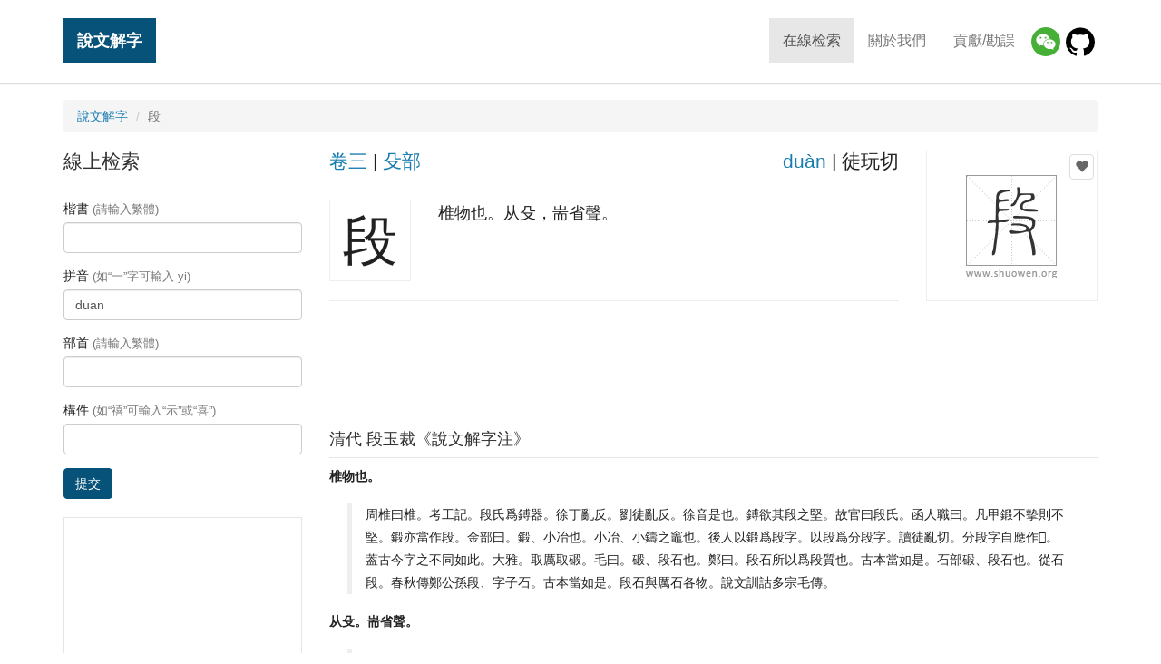

--- FILE ---
content_type: text/html; charset=UTF-8
request_url: https://www.shuowen.org/view/1961?pinyin=duan
body_size: 4139
content:
<!doctype html>
<html lang="en">
<head>
    <meta charset="utf-8">
    <meta http-equiv="X-UA-Compatible" content="IE=edge">
    <meta name="viewport" content="width=device-width, initial-scale=1">
    <title>說文解字「段」 - 「說文解字」在線查詢 Shuowen.org - 篆書字典 - 「說文解字注」在線查詢</title>
    <meta property="og:title" content="說文解字「段」"><meta property="og:url" content="https://www.shuowen.org/view/1961"><meta property="og:image" content="//www.shuowen.org/image/56/56c2.png"><meta property="og:description" content="椎物也。从殳，耑省聲。">        <link rel="canonical" href="https://www.shuowen.org/view/1961">
        <!-- HTML5 shim and Respond.js for IE8 support of HTML5 elements and media queries -->
    <!-- WARNING: Respond.js doesn't work if you view the page via file:// -->
    <!--[if lt IE 9]>
        <script type="text/javascript" src="//www.shuowen.org/build/ie9-1.0.js"></script>
    <![endif]-->
    <link rel="stylesheet" type="text/css" href="//www.shuowen.org/build/front-1.0.1.css" />

    <script type="text/javascript">

      var _gaq = _gaq || [];
      _gaq.push(['_setAccount', 'UA-288881-4']);
      _gaq.push(['_trackPageview']);

      (function() {
        var ga = document.createElement('script'); ga.type = 'text/javascript'; ga.async = true;
        ga.src = ('https:' == document.location.protocol ? 'https://' : 'http://') + 'stats.g.doubleclick.net/dc.js';
        var s = document.getElementsByTagName('script')[0]; s.parentNode.insertBefore(ga, s);
      })();

    </script>

    <script async src="//pagead2.googlesyndication.com/pagead/js/adsbygoogle.js"></script>

</head>
<body class="shuowen-detail">

    <header>
        <nav class="navbar navbar-default navbar-fixed-top">
            <div class="container">
                <!-- Brand and toggle get grouped for better mobile display -->
                <div class="navbar-header">
                    <button type="button" class="navbar-toggle collapsed" data-toggle="collapse" data-target="#main-navbar" aria-expanded="false">
                        <span class="sr-only">Toggle navigation</span>
                        <span class="icon-bar"></span>
                        <span class="icon-bar"></span>
                        <span class="icon-bar"></span>
                    </button>
                    <a class="navbar-brand" href="/">說文解字</a>
                </div>
                
                <!-- Collect the nav links, forms, and other content for toggling -->
                <div class="collapse navbar-collapse" id="main-navbar">
                    <ul class="nav navbar-nav navbar-right menu">
                        <li class="active"><a href="/">在線检索</a></li>
                        <li><a href="/about-us">關於我們</a></li>
                        <li><a href="/contributing">貢獻/勘誤</a></li>
                        <li class="wechat"><a href="/about-us" title="微信小程序"><img src="/img/wechat.png"/></a>
                        <li class="github"><a href="https://github.com/shuowenjiezi/shuowen" target="_blank" title="Github 勘誤">
                            <img src="/img/github-logo.png"/></a>
                    </ul>
                </div><!-- /.navbar-collapse -->
            </div><!-- /.container -->
        </nav>
        
    </header>
  
    <div class="messages">
        <div class="container">
                    </div>
    </div>
    
        
    <div class="container main">

                <ol class="breadcrumb">
            <li><a href="/">說文解字</a></li>
            <li class="active">段</li>
        </ol>
        
        <div class="row">
            <div class="col-md-9 main-content pull-right">
                
    <div class="row summary">
        <div class="col-md-3 pull-right img-container">
            <div class="img" data-id="1961">
                                <button type="button" class="fav" data-id="56c2" 
                    ga-event="favorite|add|56c2|段">
                    <span class="glyphicon glyphicon-heart"></span></button>
                <img alt="" src="//www.shuowen.org/image/56/56c2.png">
            </div>
        </div>
        <div class="col-md-9 pull-left info-container">
            <div class="row info-head">
                <div class="col-xs-6">
                                        <a href="/?juanshu=03"
                        title="查看說文解字【卷三】的所有字">卷三</a> 
                    | 
                    <a href="/?bushou=%E6%AE%B3"
                        title="查看說文解字【殳】部的所有字">殳部</a>
                </div>
                <div class="col-xs-6 text-right">
                    <a href="/?pinyin=duan"
                        title="查看拼音爲【duàn】的所有字">duàn</a>
                    | 
                    徒玩切 
                </div>
            </div>
            <div class="media info-body"> 
                <div class="media-left"> 
                    <span>段</span>
                </div> 
                <div class="media-body"> 
                    椎物也。从殳，耑省聲。                </div> 
            </div>
        </div>
    </div><!-- // .summary -->

            <div class="detail-leaderboard">
            <div class="sponsored-links leaderboard">
                <!-- shuowen_org-detail-leaderboard -->
                <ins class="adsbygoogle shuowen-org-detail-leaderboard"
                     style="display:inline-block"
                     data-ad-client="ca-pub-9963302116430362"
                     data-ad-slot="8054836351"></ins>
                <script>
                (adsbygoogle = window.adsbygoogle || []).push({});
                </script>
            </div>
        </div>
    <!-- // .variants -->

        
        <div class="row">
        <div class="col-md-12 notes">
            <h3>清代 段玉裁《說文解字注》</h3>
            <dl>
                                <dt>椎物也。</dt>
                <dd><blockquote>周椎曰椎。考工記。段氏爲鎛器。徐丁亂反。劉徒亂反。徐音是也。鎛欲其段之堅。故官曰段氏。函人職曰。凡甲鍛不摰則不堅。鍛亦當作段。金部曰。鍛、小冶也。小冶、小鑄之竈也。後人以鍛爲段字。以段爲分段字。讀徒亂切。分段字自應作𣃔。葢古今字之不同如此。大雅。取厲取碫。毛曰。碫、段石也。鄭曰。段石所以爲段質也。古本當如是。石部碫、段石也。從石段。春秋傳鄭公孫段、字子石。古本當如是。段石與厲石各物。說文訓詁多宗毛傳。</blockquote></dd>
                                <dt>从殳。耑省聲。</dt>
                <dd><blockquote>徒玩切。十四部。</blockquote></dd>
                            </dl>
        </div>
    </div>
    
        <ul class="pager">
                <li class="previous"><a title="查看上一个字:【䠪】"
            href="/view/1338?pinyin=duan">
            &larr; 䠪</a></li>
                        <li class="next"><a title="查看下一个字:【剬】"
            href="/view/2746?pinyin=duan">
            剬 &rarr;</a></li>
            </ul>
    
    <!--[if (gte IE 8)|!(IE)]>
    <!--> 
    <div id="disqus_thread"></div>
    <script type="text/javascript">

         // Tells the Disqus service that you are testing the system on an inaccessible website.
        var disqus_developer = 1;

        // Tells the Disqus service the title of the current page.
        var disqus_title = '\x8aac\x6587\x89e3\x5b57 - \x6bb5'; 

        // Tells the Disqus service how to identify the current page.
        var disqus_identifier = '1961';

        // Tells the Disqus service the title of the current page.
        var disqus_url = 'https://www.shuowen.org/view/1961';

        // Tells the Disqus service your forum's shortname
        var disqus_shortname = 'shuowen';

        (function() {
            var dsq = document.createElement('script'); dsq.type = 'text/javascript'; dsq.async = true;
            dsq.src = '//' + disqus_shortname + '.disqus.com/embed.js';
            (document.getElementsByTagName('head')[0] || document.getElementsByTagName('body')[0]).appendChild(dsq);
        })();
    </script>
    <noscript>Please enable JavaScript to view the <a href="http://disqus.com/?ref_noscript">comments powered by Disqus.</a></noscript>
    <a href="http://disqus.com" class="dsq-brlink">comments powered by <span class="logo-disqus">Disqus</span></a>
    <!--<![endif]-->

    <script type="text/javascript">
    var addthis_share = {
       url: "https://www.shuowen.org/view/1961",
       title: "\x8aac\x6587\x89e3\x5b57 - \x6bb5",
       description: "\x690e\x7269\x4e5f\x3002\x4ece\x6bb3\xff0c\x8011\x7701\x8072\x3002",
       media: "//www.shuowen.org/image/56/56c2.png"
    }
    </script>            </div>
            <div class="col-md-3 search-form pull-left">
                    <h3>線上检索</h3>
    <form action="/" method="get">
        <fieldset>
            <div class="form-group">
                <label for="inputKaishu">楷書 <span class="text-muted">(請輸入繁體)</span></label>
                <input type="text" name="kaishu" class="form-control" id="inputKaishu" >
            </div>
            <div class="form-group">
                <label for="inputPinyin">拼音 <span class="text-muted">(如“一”字可輸入 yi)</span></label>
                <input type="text" name="pinyin" class="form-control" id="inputPinyin"  value="duan">
            </div>
            <div class="form-group">
                <label for="inputBushou">部首 <span class="text-muted">(請輸入繁體)</span></label>
                <input type="text" name="bushou" class="form-control" id="inputBushou" >
            </div>
            <div class="form-group">
                <label for="inputJiegou">構件 <span class="text-muted">(如“禧”可輸入“示”或“喜”)</span></label>
                <input type="text" name="jiegou" class="form-control" id="inputJiegou" >
            </div>
            <button type="submit" class="btn btn-primary">提交</button>
        </fieldset>
    </form>                
                <div class="sponsored-links">
                    <!-- shuowen_org-search-bottom -->
                    <ins class="adsbygoogle shuowen-org-search-bottom"
                         style="display:inline-block"
                         data-ad-client="ca-pub-9963302116430362"
                         data-ad-slot="5417597551"></ins>
                    <script>
                    (adsbygoogle = window.adsbygoogle || []).push({});
                    </script>
                </div>   
            </div>
        </div>
    </div><!-- // .main -->

    <!-- Go to www.addthis.com/dashboard to customize your tools --> 
    <script type="text/javascript" src="//s7.addthis.com/js/300/addthis_widget.js#pubid=ra-5b7934d9bc3606a7"></script>
    <div class="container favorite">
        <div class="row">
            <div class="col-sm-8 title"><div>您的收藏（您可以把查到的篆書加入收藏，我們會幫妳生成一張大圖）</div></div>
            <div class="col-sm-4 actions text-right">
                <a rel="nofollow" href="/favorite/view" ga-event="favorite|generate">生成圖片</a>
                | 
                <button type="button" class="fav-clear btn btn-link" ga-event="favorite|clear">清空收藏</button>
            </div>
        </div>
        <ul class="list-inline chars clearfix">
        </ul>
    </div>

    <script type="text/javascript" src="//www.shuowen.org/build/front-1.0.js"></script>

    <div class="container footer-banner">
        <div class="amazon-banner" id="">     
            <script type="text/javascript" src="/js/ads/amazon.js?v=1"></script>
        </div>
    </div>
    
    <!-- Footer
    ================================================== -->
    <footer class="footer">
        <div class="container">
            <div class="row">
                <div class="col-md-6 copyright">
                    &copy; Copyright 2006-2026 
                    <a href="http://www.shuowen.org/">說文解字</a> 
                    <a href="http://www.shuowen.org/">ShuoWen.ORG</a> All rights reserved.</div>
                <div class="col-md-6 links text-right">
                    <a href="http://www.codebit.cn/" target="_blank">Web开发教程</a> | 
                    <a href="http://yitu.org/" target="_blank">世界名画</a>
                </div>
            </div>
        </div>
    </footer>
    
  </body>
</html>


--- FILE ---
content_type: text/html; charset=utf-8
request_url: https://www.google.com/recaptcha/api2/aframe
body_size: 267
content:
<!DOCTYPE HTML><html><head><meta http-equiv="content-type" content="text/html; charset=UTF-8"></head><body><script nonce="14PX77h1WfGEtnoHWOp9Bw">/** Anti-fraud and anti-abuse applications only. See google.com/recaptcha */ try{var clients={'sodar':'https://pagead2.googlesyndication.com/pagead/sodar?'};window.addEventListener("message",function(a){try{if(a.source===window.parent){var b=JSON.parse(a.data);var c=clients[b['id']];if(c){var d=document.createElement('img');d.src=c+b['params']+'&rc='+(localStorage.getItem("rc::a")?sessionStorage.getItem("rc::b"):"");window.document.body.appendChild(d);sessionStorage.setItem("rc::e",parseInt(sessionStorage.getItem("rc::e")||0)+1);localStorage.setItem("rc::h",'1769738794133');}}}catch(b){}});window.parent.postMessage("_grecaptcha_ready", "*");}catch(b){}</script></body></html>